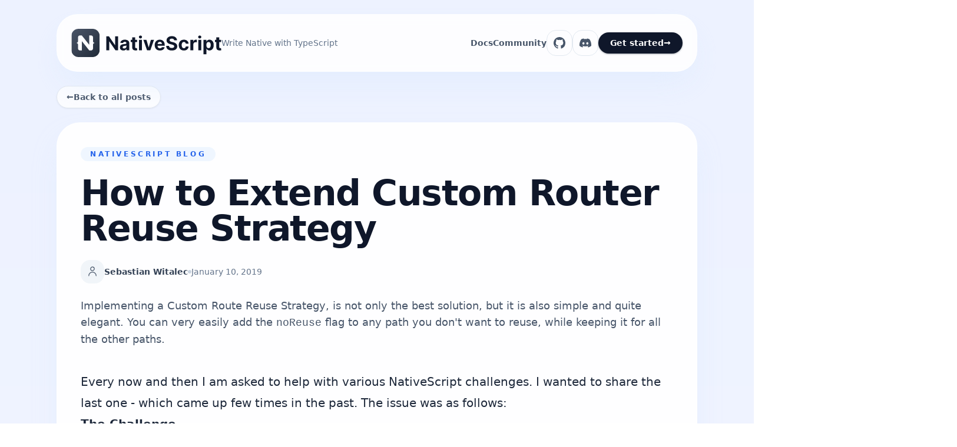

--- FILE ---
content_type: text/html; charset=utf-8
request_url: https://blog.nativescript.org/how-to-extend-custom-router-reuse-strategy/
body_size: 10530
content:
<!DOCTYPE html>
<html lang="en">
  <head>
    <meta charset="UTF-8" />
    <meta http-equiv="X-UA-Compatible" content="IE=edge" />
    <meta name="viewport" content="width=device-width, initial-scale=1.0" />

    <link rel="apple-touch-icon" sizes="180x180" href="https://nativescript.org/apple-touch-icon.png" />
    <link rel="icon" type="image/png" sizes="32x32" href="https://nativescript.org/favicon-32x32.png" />
    <link rel="icon" type="image/png" sizes="16x16" href="https://nativescript.org/favicon-16x16.png" />
    <link rel="manifest" href="https://nativescript.org/site.webmanifest" />

    <link rel="stylesheet" href="/styles.css" />
    <title>How to Extend Custom Router Reuse Strategy | The NativeScript Blog</title>
  <script data-cfasync="false" nonce="8b42cc8e-3183-4cf3-a3bf-81dd74b06b11">try{(function(w,d){!function(j,k,l,m){if(j.zaraz)console.error("zaraz is loaded twice");else{j[l]=j[l]||{};j[l].executed=[];j.zaraz={deferred:[],listeners:[]};j.zaraz._v="5874";j.zaraz._n="8b42cc8e-3183-4cf3-a3bf-81dd74b06b11";j.zaraz.q=[];j.zaraz._f=function(n){return async function(){var o=Array.prototype.slice.call(arguments);j.zaraz.q.push({m:n,a:o})}};for(const p of["track","set","debug"])j.zaraz[p]=j.zaraz._f(p);j.zaraz.init=()=>{var q=k.getElementsByTagName(m)[0],r=k.createElement(m),s=k.getElementsByTagName("title")[0];s&&(j[l].t=k.getElementsByTagName("title")[0].text);j[l].x=Math.random();j[l].w=j.screen.width;j[l].h=j.screen.height;j[l].j=j.innerHeight;j[l].e=j.innerWidth;j[l].l=j.location.href;j[l].r=k.referrer;j[l].k=j.screen.colorDepth;j[l].n=k.characterSet;j[l].o=(new Date).getTimezoneOffset();if(j.dataLayer)for(const t of Object.entries(Object.entries(dataLayer).reduce((u,v)=>({...u[1],...v[1]}),{})))zaraz.set(t[0],t[1],{scope:"page"});j[l].q=[];for(;j.zaraz.q.length;){const w=j.zaraz.q.shift();j[l].q.push(w)}r.defer=!0;for(const x of[localStorage,sessionStorage])Object.keys(x||{}).filter(z=>z.startsWith("_zaraz_")).forEach(y=>{try{j[l]["z_"+y.slice(7)]=JSON.parse(x.getItem(y))}catch{j[l]["z_"+y.slice(7)]=x.getItem(y)}});r.referrerPolicy="origin";r.src="/cdn-cgi/zaraz/s.js?z="+btoa(encodeURIComponent(JSON.stringify(j[l])));q.parentNode.insertBefore(r,q)};["complete","interactive"].includes(k.readyState)?zaraz.init():j.addEventListener("DOMContentLoaded",zaraz.init)}}(w,d,"zarazData","script");window.zaraz._p=async d$=>new Promise(ea=>{if(d$){d$.e&&d$.e.forEach(eb=>{try{const ec=d.querySelector("script[nonce]"),ed=ec?.nonce||ec?.getAttribute("nonce"),ee=d.createElement("script");ed&&(ee.nonce=ed);ee.innerHTML=eb;ee.onload=()=>{d.head.removeChild(ee)};d.head.appendChild(ee)}catch(ef){console.error(`Error executing script: ${eb}\n`,ef)}});Promise.allSettled((d$.f||[]).map(eg=>fetch(eg[0],eg[1])))}ea()});zaraz._p({"e":["(function(w,d){})(window,document)"]});})(window,document)}catch(e){throw fetch("/cdn-cgi/zaraz/t"),e;};</script></head>
  <body class="antialiased">
    
<div class="relative min-h-screen bg-gradient-to-b from-[#edf2ff] via-white to-white text-slate-900">
  <div aria-hidden="true" class="absolute inset-x-0 top-0 -z-10 flex justify-center">
    <div class="h-72 w-[70rem] bg-[radial-gradient(circle_at_top,_rgba(59,130,246,0.25),_transparent)] blur-3xl"></div>
  </div>

  <div class="mx-auto max-w-6xl px-4 sm:px-6 lg:px-8 pb-16">
    <section aria-label="NativeScript global navigation" class="pt-6">
      <div class="rounded-[36px] border border-white/70 bg-white/85 px-6 py-6 shadow-2xl shadow-blue-100/60 backdrop-blur">
        <div class="flex flex-col gap-6 lg:flex-row lg:items-center lg:justify-between">
          <a class="flex items-center gap-4 text-slate-900" href="https://nativescript.org" aria-label="NativeScript home">
            <span class="h-12 w-auto text-slate-900">
              <svg class="h-12 w-auto" viewBox="0 0 532 100" xmlns="http://www.w3.org/2000/svg" aria-hidden="true">
                <g transform="translate(-1641.886 -310)">
                  <path fill="none" d="M1642.22 310h531.337v100H1642.22z" />
                  <clipPath id="post-ns-logo-clip-a">
                    <path d="M1642.22 310h531.337v100H1642.22z" />
                  </clipPath>
                  <g clip-path="url(#post-ns-logo-clip-a)">
                    <g transform="matrix(.09766 0 0 .09766 1642.4300256 310.0000256)">
                      <path
                        d="M1024 256C1024 114.71 909.29 0 768 0H256C114.71 0 0 114.71 0 256v512c0 141.29 114.71 256 256 256h512c141.29 0 256-114.71 256-256V256z"
                        fill="none"
                      />
                      <clipPath id="post-ns-logo-clip-b">
                        <path
                          d="M1024 256C1024 114.71 909.29 0 768 0H256C114.71 0 0 114.71 0 256v512c0 141.29 114.71 256 256 256h512c141.29 0 256-114.71 256-256V256z"
                        />
                      </clipPath>
                      <g clip-path="url(#post-ns-logo-clip-b)">
                        <path
                          fill="url(#post-ns-logo-grey-gradient)"
                          d="M1024 0H0v1024h1024V0zM843 511.86v1.1c0 .26-.19.47-.45.49-33.36 3.13-59.48 30.24-59.48 64.41v136.95c0 9.56-2.01 18.8-5.64 27.23-10.35 24.07-33.84 41.57-61.16 41.57h-69.2l-.48-.6-269.18-337.33v337.93h-69.68c-36.89 0-66.8-29.91-66.8-66.8V577.86c0-34.17-26.11-61.28-59.48-64.41-.25-.02-.45-.23-.45-.49v-1.1c0-.25.19-.46.45-.49 33.24-3.24 59.22-31.02 59.22-65.11V307.19c0-9.29 1.9-18.14 5.33-26.18 10.18-23.88 33.87-40.62 61.47-40.62h69.66l.28.35 269.18 337.34V240.39h69.94c36.89 0 66.8 29.91 66.8 66.8v139.07c0 34.09 25.98 61.87 59.22 65.11.26.03.45.24.45.49z"
                        />
                      </g>
                    </g>
                    <path
                      fill="#0f172a"
                      fill-rule="nonzero"
                      d="M1807.579 336.618v49.436h-9.044l-21.556-31.144h-.34v31.144h-10.472v-49.436h9.18l21.352 31.076h.408v-31.076h10.472zM1826.557 386.734c-3.536 0-6.46-.884-8.84-2.788-2.312-1.836-3.468-4.556-3.468-8.228 0-2.788.612-4.964 1.972-6.528 1.292-1.564 2.992-2.72 5.1-3.468 2.108-.748 4.42-1.224 6.868-1.428 3.196-.34 5.508-.68 6.868-1.02 1.428-.34 2.108-1.156 2.108-2.312v-.136c0-1.564-.476-2.72-1.428-3.604-.952-.816-2.312-1.224-4.08-1.224-1.836 0-3.332.408-4.42 1.224-1.088.748-1.836 1.836-2.176 3.06l-9.52-.816c.68-3.332 2.448-6.052 5.304-8.024 2.788-1.972 6.392-2.992 10.88-2.992 2.72 0 5.304.476 7.684 1.36 2.38.816 4.352 2.176 5.848 4.012 1.428 1.904 2.176 4.284 2.176 7.208v25.024h-9.724v-5.168h-.34c-.884 1.768-2.244 3.128-4.012 4.216-1.836 1.088-4.08 1.632-6.8 1.632zm2.924-7.072c2.244 0 4.148-.68 5.576-1.972 1.428-1.292 2.176-2.924 2.176-4.896v-3.944c-.408.272-1.02.544-1.904.748-.816.204-1.7.408-2.652.544-1.02.136-1.836.272-2.584.408-1.836.204-3.264.748-4.352 1.496-1.156.748-1.7 1.836-1.7 3.332 0 1.428.544 2.448 1.564 3.196 1.02.748 2.312 1.088 3.876 1.088zM1875.126 348.994v7.684h-6.936v17.952c0 1.428.34 2.38.952 2.924.68.476 1.496.748 2.516.748.476 0 .952-.068 1.428-.136.476-.136.884-.204 1.156-.204l1.564 7.616c-.476.204-1.224.34-2.176.612-.884.204-2.04.34-3.4.34-3.74.204-6.732-.612-8.976-2.38-2.244-1.768-3.4-4.488-3.332-8.16v-19.312h-5.1v-7.684h5.1v-8.908h10.268v8.908h6.936zM1881.824 386.054v-37.06h10.336v37.06h-10.336zm5.168-41.888c-1.496 0-2.788-.476-3.876-1.496s-1.632-2.244-1.632-3.672c0-1.496.544-2.72 1.632-3.672 1.088-1.02 2.38-1.564 3.876-1.564 1.564 0 2.856.544 3.944 1.564 1.088.952 1.632 2.176 1.632 3.672 0 1.428-.544 2.652-1.632 3.672-1.088 1.02-2.38 1.496-3.944 1.496zM1934.933 348.994l-12.988 37.06h-11.56l-12.988-37.06h10.88l7.684 26.52h.408l7.684-26.52h10.88zM1955.865 386.802c-3.808 0-7.072-.816-9.86-2.38-2.72-1.496-4.828-3.74-6.324-6.596-1.496-2.856-2.244-6.256-2.244-10.132 0-3.808.748-7.208 2.244-10.064 1.496-2.856 3.604-5.1 6.256-6.732 2.72-1.632 5.848-2.448 9.52-2.448 3.264 0 6.188.748 8.84 2.108s4.692 3.468 6.256 6.256c1.564 2.788 2.312 6.324 2.312 10.472v2.856h-25.228c0 2.788.748 4.964 2.244 6.596 1.496 1.564 3.604 2.38 6.12 2.38 1.768 0 3.264-.408 4.488-1.088 1.292-.748 2.176-1.836 2.652-3.196l9.52.612c-.748 3.4-2.584 6.188-5.508 8.228-2.924 2.108-6.732 3.128-11.288 3.128zm-8.228-23.052h15.572c0-2.176-.748-4.012-2.108-5.44-1.428-1.428-3.264-2.176-5.508-2.176s-4.148.748-5.576 2.244c-1.496 1.496-2.244 3.264-2.38 5.372zM2006.638 350.83c-.204-1.972-1.02-3.468-2.516-4.556s-3.468-1.632-5.984-1.632-4.488.544-5.848 1.564c-1.36 1.088-2.04 2.38-2.04 4.012-.068 1.768.68 3.06 2.244 4.012 1.564.884 3.4 1.632 5.576 2.108l4.42 1.02c2.856.68 5.44 1.632 7.616 2.856 2.244 1.224 4.012 2.788 5.304 4.692 1.292 1.904 1.904 4.284 1.904 7.004 0 4.556-1.7 8.16-5.1 10.812-3.332 2.72-8.024 4.012-14.076 4.012-6.052 0-10.812-1.36-14.416-4.08-3.536-2.72-5.372-6.8-5.508-12.104h10.132c.136 2.448 1.156 4.352 2.924 5.576 1.768 1.224 4.012 1.836 6.732 1.836 2.652 0 4.76-.544 6.392-1.632 1.564-1.156 2.38-2.652 2.38-4.42 0-1.7-.748-2.992-2.176-3.876-1.496-.884-3.536-1.7-6.256-2.312l-5.372-1.36c-4.148-1.02-7.48-2.584-9.86-4.76-2.448-2.176-3.604-5.1-3.604-8.704 0-2.992.748-5.644 2.38-7.888 1.632-2.244 3.876-3.944 6.664-5.236 2.856-1.224 6.052-1.836 9.724-1.836 3.604 0 6.868.612 9.588 1.836 2.72 1.292 4.896 3.06 6.392 5.304 1.564 2.176 2.312 4.828 2.38 7.752h-9.996zM2040.898 386.802c-3.808 0-7.072-.816-9.792-2.448-2.72-1.632-4.828-3.876-6.324-6.732-1.428-2.924-2.176-6.188-2.176-9.996 0-3.74.748-7.14 2.244-9.996 1.496-2.856 3.536-5.1 6.256-6.732 2.72-1.632 5.984-2.448 9.724-2.448 3.264 0 6.052.612 8.5 1.768 2.448 1.224 4.352 2.856 5.78 4.964 1.428 2.108 2.176 4.624 2.312 7.48h-9.656c-.272-1.836-1.02-3.332-2.176-4.488-1.156-1.088-2.72-1.7-4.556-1.7-2.38 0-4.352.952-5.78 2.924-1.428 1.904-2.176 4.624-2.176 8.092 0 3.536.748 6.324 2.176 8.228 1.428 1.972 3.332 2.924 5.78 2.924 1.768 0 3.264-.544 4.42-1.632 1.224-1.02 1.972-2.584 2.312-4.556h9.656c-.136 2.856-.884 5.304-2.244 7.48-1.428 2.176-3.332 3.876-5.712 5.032-2.448 1.224-5.304 1.836-8.568 1.836zM2064.042 386.054v-37.06h9.996v6.46h.408c.68-2.312 1.768-4.08 3.4-5.236 1.564-1.224 3.4-1.768 5.508-1.768 1.156 0 2.176.136 3.196.34v9.112c-.476-.136-1.156-.272-1.972-.408-.884-.068-1.632-.136-2.38-.136-2.244 0-4.148.748-5.644 2.176-1.428 1.428-2.176 3.264-2.176 5.508v21.012h-10.336zM2091.836 386.054v-37.06h10.336v37.06h-10.336zm5.168-41.888c-1.496 0-2.788-.476-3.876-1.496s-1.632-2.244-1.632-3.672c0-1.496.544-2.72 1.632-3.672 1.088-1.02 2.38-1.564 3.876-1.564 1.564 0 2.856.544 3.944 1.564 1.088.952 1.632 2.176 1.632 3.672 0 1.428-.544 2.652-1.632 3.672-1.088 1.02-2.38 1.496-3.944 1.496zM2110.334 399.994v-51h10.2v6.188h.408c.476-1.02 1.156-2.04 1.972-3.06.884-1.02 2.04-1.904 3.4-2.584 1.428-.68 3.128-1.088 5.168-1.088 2.72 0 5.236.748 7.548 2.176 2.244 1.36 4.08 3.468 5.44 6.324 1.36 2.788 2.04 6.324 2.04 10.608 0 4.148-.612 7.616-1.972 10.472-1.36 2.856-3.128 4.964-5.44 6.46-2.244 1.428-4.76 2.176-7.616 2.176-1.972 0-3.672-.34-5.1-1.02-1.36-.612-2.516-1.496-3.4-2.448-.884-1.02-1.564-2.04-2.04-3.06h-.272v19.856h-10.336zm10.064-32.504c0 3.332.68 5.984 2.04 7.956 1.36 2.04 3.332 2.992 5.78 2.992 2.516 0 4.488-.952 5.78-2.992 1.36-2.04 2.04-4.692 2.04-7.956 0-3.196-.68-5.78-1.972-7.82-1.36-1.972-3.264-2.992-5.848-2.992-2.516 0-4.42.952-5.78 2.924-1.36 1.972-2.04 4.624-2.04 7.888zM2173.061 348.994v7.684h-6.936v17.952c0 1.428.34 2.38.952 2.924.68.476 1.496.748 2.516.748.476 0 .952-.068 1.428-.136.476-.136.884-.204 1.156-.204l1.564 7.616c-.476.204-1.224.34-2.176.612-.884.204-2.04.34-3.4.34-3.74.204-6.732-.612-8.976-2.38-2.244-1.768-3.4-4.488-3.332-8.16v-19.312h-5.1v-7.684h5.1v-8.908h10.268v8.908h6.936z"
                    />
                  </g>
                </g>
                <defs>
                  <linearGradient id="post-ns-logo-grey-gradient" x1="0%" y1="0%" x2="100%" y2="100%">
                    <stop offset="0%" stop-color="#4a5568" />
                    <stop offset="50%" stop-color="#374151" />
                    <stop offset="100%" stop-color="#1f2937" />
                  </linearGradient>
                </defs>
              </svg>
            </span>
            <div class="text-left headline-right-text">
              <p class="text-sm text-slate-500">Write Native with TypeScript</p>
            </div>
          </a>
          <div class="flex flex-1 flex-col gap-4 lg:ml-auto lg:flex-row lg:items-center lg:justify-end">
            <div class="flex flex-wrap items-center justify-center gap-5 text-sm font-semibold text-slate-600 lg:justify-end">
              <a class="transition hover:text-slate-900" href="https://docs.nativescript.org">Docs</a>
              <a class="transition hover:text-slate-900" href="https://nativescript.org/discord">Community</a>
            </div>
            <div class="flex items-center justify-center gap-3 lg:justify-end">
              <a
                class="
                  inline-flex
                  h-11
                  w-11
                  items-center
                  justify-center
                  rounded-2xl
                  border border-slate-200
                  text-slate-600
                  transition
                  hover:-translate-y-0.5 hover:text-slate-900
                "
                href="https://github.com/NativeScript/NativeScript"
                target="_blank"
                rel="noreferrer"
                aria-label="NativeScript on GitHub"
              >
                <svg class="h-5 w-5" viewBox="0 0 16 16" fill="currentColor" aria-hidden="true">
                  <path
                    fill-rule="evenodd"
                    d="M8 0C3.58 0 0 3.58 0 8c0 3.54 2.29 6.53 5.47 7.59.4.07.55-.17.55-.38 0-.19-.01-.82-.01-1.49-2.01.37-2.53-.49-2.69-.94-.09-.23-.48-.94-.82-1.13-.28-.15-.68-.52-.01-.53.63-.01 1.08.58 1.23.82.72 1.21 1.87.87 2.33.66.07-.52.28-.87.51-1.07-1.78-.2-3.64-.89-3.64-3.95 0-.87.31-1.59.82-2.15-.08-.2-.36-1.02.08-2.12 0 0 .67-.21 2.2.82.64-.18 1.32-.27 2-.27.68 0 1.36.09 2 .27 1.53-1.04 2.2-.82 2.2-.82.44 1.1.16 1.92.08 2.12.51.56.82 1.27.82 2.15 0 3.07-1.87 3.75-3.65 3.95.29.25.54.73.54 1.48 0 1.07-.01 1.93-.01 2.2 0 .21.15.46.55.38A8.013 8.013 0 0016 8c0-4.42-3.58-8-8-8z"
                  ></path>
                </svg>
              </a>
              <a
                class="
                  inline-flex
                  h-11
                  w-11
                  items-center
                  justify-center
                  rounded-2xl
                  border border-slate-200
                  text-slate-600
                  transition
                  hover:-translate-y-0.5 hover:text-slate-900
                "
                href="https://nativescript.org/discord"
                target="_blank"
                rel="noreferrer"
                aria-label="NativeScript Discord"
              >
                <svg class="h-5 w-5" viewBox="0 0 127.14 96.36" fill="currentColor" aria-hidden="true">
                  <path
                    d="M107.7,8.07A105.15,105.15,0,0,0,81.47,0a72.06,72.06,0,0,0-3.36,6.83A97.68,97.68,0,0,0,49,6.83,72.37,72.37,0,0,0,45.64,0,105.89,105.89,0,0,0,19.39,8.09C2.79,32.65-1.71,56.6.54,80.21h0A105.73,105.73,0,0,0,32.71,96.36,77.7,77.7,0,0,0,39.6,85.25a68.42,68.42,0,0,1-10.85-5.18c.91-.66,1.8-1.34,2.66-2a75.57,75.57,0,0,0,64.32,0c.87.71,1.76,1.39,2.66,2a68.68,68.68,0,0,1-10.87,5.19,77,77,0,0,0,6.89,11.1A105.25,105.25,0,0,0,126.6,80.22h0C129.24,52.84,122.09,29.11,107.7,8.07ZM42.45,65.69C36.18,65.69,31,60,31,53s5-12.74,11.43-12.74S54,46,53.89,53,48.84,65.69,42.45,65.69Zm42.24,0C78.41,65.69,73.25,60,73.25,53s5-12.74,11.44-12.74S96.23,46,96.12,53,91.08,65.69,84.69,65.69Z"
                  />
                </svg>
              </a>
              <a
                class="
                  inline-flex
                  items-center
                  gap-2
                  rounded-full
                  bg-slate-900
                  px-5
                  py-2
                  text-sm
                  font-semibold
                  text-white
                  shadow shadow-slate-900/30
                  transition
                  hover:-translate-y-0.5 hover:bg-slate-800
                "
                href="https://docs.nativescript.org/setup/"
              >
                Get started
                <span aria-hidden="true">&rarr;</span>
              </a>
            </div>
          </div>
        </div>
      </div>
    </section>

    <div class="pt-6">
      <a
        class="
          inline-flex
          items-center
          gap-2
          rounded-full
          border border-slate-200
          bg-white/80
          px-4
          py-2
          text-sm
          font-semibold
          text-slate-600
          shadow shadow-slate-900/5
          transition
          hover:-translate-y-0.5 hover:border-blue-200 hover:text-slate-900
        "
        href="/"
      >
        <span aria-hidden="true">&larr;</span>
        Back to all posts
      </a>
    </div>

    <article class="mt-6 rounded-[40px] border border-white/80 bg-white/90 p-6 sm:p-10 shadow-2xl shadow-blue-100/70 backdrop-blur">
      <div class="space-y-6">
        <div class="inline-flex items-center gap-2 rounded-full bg-blue-50 px-4 py-1 text-xs font-semibold uppercase tracking-[0.3em] text-blue-600">
          NativeScript Blog
        </div>
        <h1 class="text-4xl font-semibold leading-tight tracking-tight text-slate-900 sm:text-5xl lg:text-6xl">How to Extend Custom Router Reuse Strategy</h1>
        <div class="flex flex-wrap items-center gap-4 text-sm text-slate-500">
          <span class="flex items-center gap-2 font-semibold text-slate-700">
            <span class="inline-flex h-10 w-10 items-center justify-center rounded-2xl bg-slate-100 text-slate-600">
              <svg class="h-5 w-5" viewBox="0 0 24 24" fill="none" stroke="currentColor" stroke-width="1.5" aria-hidden="true">
                <path stroke-linecap="round" stroke-linejoin="round" d="M15.75 6a3.75 3.75 0 11-7.5 0 3.75 3.75 0 017.5 0zM4.5 20.25a7.5 7.5 0 0115 0" />
              </svg>
            </span>
            <span>Sebastian Witalec</span>
          </span>
          <span class="h-1.5 w-1.5 rounded-full bg-slate-300"></span>
          <span>January 10, 2019</span>
        </div>
        
        <p class="text-lg text-slate-600">Implementing a Custom Route Reuse Strategy, is not only the best solution, but it is also simple and quite elegant. You can very easily add the <code>noReuse</code> flag to any path you don't want to reuse, while keeping it for all the other paths.</p>
        
      </div>

      <div class="mt-10">
        <div class="prose prose-lg lg:prose-xl max-w-none text-slate-800"><p>Every now and then I am asked to help with various NativeScript challenges. I wanted to share the last one - which came up few times in the past. The issue was as follows:</p>
                          <blockquote>
                            <p><strong>The Challenge</strong></p>
                            <div>
                              I have a Newspaper type Angular Master-Detail app. The Master page displays a list of articles to read. When you tap on one of the articles, then the app navigates - with a fancy page transition - passing an articleID to the Details page.&#xA0;<br>
                              <br>
                              And here is the twist. In the Details page my app displays other related articles. When the user taps on another article, the app re-navigates to the Details page with the new articleId. At this point I can retrieve the new articleId and load the new article. However - and here is the problem - because the app navigates to the same component I cannot use page transition, and also on iOS the <strong>back button</strong>&#xA0;in the <strong>ActionBar</strong>&#xA0;still points to the Master page.
                            </div>
                          </blockquote>
                          <h2>What is happening?</h2>
                          <p>
                            <img src="/images/j3608dzb60er0ya2cty6.gif" data-displaymode="Original" alt="what-is-happening" title="what-is-happening" width="70%">
                          </p>

                          <p>Before anyone starts a new Twitter war, this <strong>is</strong> the <strong>expected behaviour</strong>. Let me explain:</p>
                          <p>Creating a new Component comes with a cost, as it requires a significant number of processing cycles to create the page and each Native UI Component that goes with it. So, ideally we should want to avoid that when possible.</p>
                          <p>
                            One case where you want to avoid&#xA0; creating a new Component in a mobile app is when you navigate back to the previous page (i.e. from Details back to Master). In this scenario, you want your app to navigate fast and without any delays.
                          </p>
                          <p>To achieve that we needed to implement&#xA0;a <strong>Custom Router Reuse Strategy</strong>&#xA0;(<strong>CRRS</strong>). The thing is that the default CRRS provided by Angular, automatically reuses components when they re-navigate to themselves... hence the challenge.</p>
                          <p>You can read more about it in the&#xA0;<a href="https://angular.io/guide/router#observable-parammap-and-component-reuse" title class target>Angular docs</a>.</p>
                          <h2>First Instinct - The Hack</h2>
                          <p>
                            <img src="/images/tqwp0wur08vwz2z0ytcd.gif" data-displaymode="Original" alt="hack" title="hack" width="70%">
                          </p>

                          <p>My first instinct was to create a quick hack. If navigating from a DetailComponent to DetailComponent causes the problem, then why not create a copy of the same component and make the navigation from <strong>DetailA</strong> to <strong>DetailB</strong> to <strong>DetailA</strong> to...</p>
                          <p>
                            Something like this:
                          </p>
                          <pre><code>export class ItemDetailComponent implements OnInit {
    protected container = &apos;a&apos;;
    private item: Item;

    get detailsPath(): string {
        return (this.container === &apos;a&apos;) ? &apos;/item-b&apos; : &apos;/item-a&apos;;
    }

    constructor(protected itemService: ItemService, protected route: ActivatedRoute, protected router: RouterExtensions) { }

    ngOnInit(): void {
        const id = +this.route.snapshot.params[&apos;id&apos;];
        this.item = this.itemService.getItem(id);
    }

    navigate(id: number) {
        this.router.navigate([this.detailsPath, id]);
    }
}

@Component({
    selector: &apos;ns-details-a&apos;,
    moduleId: module.id,
    templateUrl: &apos;./item-detail.component.html&apos;,
})
export class ItemDetailComponentA extends ItemDetailComponent {

    constructor(itemService: ItemService, route: ActivatedRoute, router: RouterExtensions) {
        super(itemService, route, router);
        this.container = &apos;a&apos;;
    }
}

@Component({
    selector: &apos;ns-details-b&apos;,
    moduleId: module.id,
    templateUrl: &apos;./item-detail.component.html&apos;,
})
export class ItemDetailComponentB extends ItemDetailComponent {

    constructor(itemService: ItemService, route: ActivatedRoute, router: RouterExtensions) {
        super(itemService, route, router);
        this.container = &apos;b&apos;;
    }
}
</code></pre>
                          <h3>The full hack</h3>
                          <p>See the full example in <a href="https://play.nativescript.org/?template=play-ng&amp;id=LBuyAm&amp;v=1" title class target>Playground</a>.</p>
                          <h3>Conclusion to the hack</h3>
                          <p>
                            Even though this works, it is not a great solution, it is a great hack, but not a great solution. Most of all:
                          </p>
                          <ul>
                            <li>your code becomes bloated,</li>
                            <li>tries to trick the framework into doing something else,</li>
                            <li>in 2 weeks you won&apos;t even remember why you did that,</li>
                            <li>it probably causes more issues than it solves.<br></li>
                          </ul>
                          <p>
                            <img src="/images/sif330oq4czi9t19mz3a.gif" data-displaymode="Original" alt="bad-solution" title="bad-solution" width="70%">
                          </p>

                          <p>
                            What if you have more than one details component like that? Are we going to start questioning whether Angular and NativeScript are the right frameworks for the job that we need them for?
                          </p>
                          <p>
                            <img src="/images/zmwg04q4lkal9azg91rn.gif" data-displaymode="Original" alt="nope" title="nope" width="70%">
                          </p>

                          <h2>&quot;Custom&quot; Custom Route Reuse Strategy - The proper solution</h2>
                          <p>Then I talked to Alex Vakrilov from the NativeScript Core team... and he said:</p>
                          <p>
                            <img src="/images/bifu2uc4o16cagh25uxd.gif" data-displaymode="Original" alt="slap" title="slap" width="70%">
                          </p>

                          <p>OK, so back to the drawing board. Instead, we should <strong>extend</strong>&#xA0;the existing <strong>Custom Route Reuse Strategy</strong>, and make it fulfil the requirements of our app.</p>
                          <h3>Configure Paths - noReuse flag&#xA0;</h3>
                          <p>First, in the <strong>Routes</strong> configuration, we need to add a flag, that will help us identify, which paths shouldn&apos;t be reused. In our case this is the <strong>DetailComponent</strong>. This can be done be adding the <code>data: { noReuse: true }</code> to the details path. Like this:</p>
                          <p>
                            <strong>app-routing.module.ts</strong>
                          </p>
                          <pre><code>const routes: Routes = [
    { path: &apos;&apos;, redirectTo: &apos;/items&apos;, pathMatch: &apos;full&apos; },
    { path: &apos;items&apos;, component: ItemsComponent },
    { path: &apos;item/:id&apos;, component: ItemDetailComponent, data: { noReuse: true } },
];
</code></pre>
                          <p>Then each time the app navigates, we will be able to look for the <code>noReuse</code> flag.</p>
                          <h3>Create a new Custom Route Reuse Strategy</h3>
                          <p>Next, we need to create a new Custom Route Reuse Strategy class.</p>
                          <p>It should extend the <code>NSRouteReuseStrategy</code>:</p>
                          <pre><code>export class CustomRouteReuseStrategy extends NSRouteReuseStrategy {
</code></pre>
                          <p>Use the Dependency Injection to get <code>NSLocationStrategy</code>, and pass it to the parent constructor:</p>
                          <pre><code>constructor(location: NSLocationStrategy) {
    super(location);
}
</code></pre>
                          <p>Finally, it should implement the <code>shouldReuseRoute</code> function, which should return <code>true</code> or <code>false</code>:</p>
                          <pre><code>shouldReuseRoute(future: ActivatedRouteSnapshot, current: ActivatedRouteSnapshot): boolean {
    // return (shouldIReuse) ? true : false;
}
</code></pre>
                          <h4>Implementing shouldReuseRoute()</h4>
                          <p>
                            This is where we need to focus on the proper solution.
                          </p>
                          <p>We <strong>MUST ALWAYS</strong>&#xA0;call <code>shouldReuseRoute()</code> from the parent, as it used to <strong>mark</strong>&#xA0;the activated routes that are page-specific, and also the result will let us know when it intends to reuse the current route.</p>
                          <pre><code>let shouldReuse = super.shouldReuseRoute(future, current);
</code></pre>
                          <p>If <code>shouldReuse</code> is true, then we are possibly in the scenario when we are about to re-navigate from our <code>ItemDetailComponent</code> to itself. At this point, we need to check if the <code>noRouse</code> flag is set to <code>true</code>. And if it is, then the app is about to navigate from <code>ItemDetailComponent</code> to itself. To avoid reusing this path just change <code>shouldReuse</code> to <code>false</code>.</p>
                          <pre><code>if (shouldReuse &amp;&amp; current.data.noReuse) {
    shouldReuse = false;
}
</code></pre>
                          <p>Finally, we need to return the <code>shouldReuse</code> value.</p>
                          <pre><code>return shouldReuse;
</code></pre>
                          <h4>Here is the full custom-route-reuse-strategy.ts</h4>
                          <pre><code>import { Injectable } from &apos;@angular/core&apos;;
import { ActivatedRouteSnapshot } from &apos;@angular/router&apos;;
import { NSLocationStrategy } from &apos;nativescript-angular/router/ns-location-strategy&apos;;
import { NSRouteReuseStrategy } from &apos;nativescript-angular/router/ns-route-reuse-strategy&apos;;

@Injectable()
export class CustomRouteReuseStrategy extends NSRouteReuseStrategy {

    constructor(location: NSLocationStrategy) {
        super(location);
    }

    shouldReuseRoute(future: ActivatedRouteSnapshot, current: ActivatedRouteSnapshot): boolean {
        // first use the global Reuse Strategy evaluation function,
        // which will return true, when we are navigating from the same component to itself
        let shouldReuse = super.shouldReuseRoute(future, current);

        // then check if the noReuse flag is set to true
        if (shouldReuse &amp;&amp; current.data.noReuse) {
            // if true, then don&apos;t reuse this component
            shouldReuse = false;
        }

        console.log(`Should Reuse: ${shouldReuse}`);
        return shouldReuse;
    }
}
</code></pre>
                          <h3>Provide the new CRRS in AppModule&#xA0;</h3>
                          <p>The last step is to let Angular know that we want to use our new <code>CustomRouteReuseStrategy</code>.</p>
                          <p>This is done by adding our new CRRS class as <code>RouteReuseStrategy</code> to the <code>AppModule</code>, like this:</p>
                          <p>
                            <strong>app.module.ts</strong>
                          </p>
                          <pre><code>@NgModule({
    ...
    providers: [
        {
            provide: RouteReuseStrategy,
            useClass: CustomRouteReuseStrategy
        }
    ],
    ...
})
</code></pre>
                          <h3>The full solution</h3>
                          <p>You can see the full solution in <a href="https://play.nativescript.org/?template=play-ng&amp;id=LBuyAm" title class target>Playground</a>.</p>
                          <p>
                            <img src="/images/pkhshksg9rkgfb71uyik.gif" data-displaymode="Original" alt="custom-route-reuse-strategy" title="custom-route-reuse-strategy">
                          </p>

                          <h2>Conclusion</h2>
                          <p>
                            <img src="/images/7wkoryhy6icjktt5we5u.gif" data-displaymode="Original" alt="well-done" title="well-done" width="70%">
                          </p>

                          <p>As you can see, implementing a Custom Route Reuse Strategy, is not only the best solution, but it is also simple and quite elegant. You can very easily add the <code>noReuse</code> flag to any path you don&apos;t want to reuse, while keeping it for all the other paths.</p>
                          <p>
                            Let us know in comments what you think.
                          </p>
                          <p>
                            Did you face this challenge before?
                          </p>
                          <p>
                            Are there any scenarios that this doesn&apos;t cover?
                          </p></div>
      </div>

      <div class="mt-12 flex flex-wrap items-center justify-between gap-4 border-t border-slate-100 pt-8 text-sm font-semibold text-blue-600">
        <a class="inline-flex items-center gap-2" href="/">
          <span aria-hidden="true">&larr;</span>
          Back to all stories
        </a>
        <a class="inline-flex items-center gap-2" href="https://github.com/NativeScript/NativeScript" target="_blank" rel="noreferrer">
          Follow along on GitHub
          <span aria-hidden="true">&rarr;</span>
        </a>
      </div>
    </article>

    <div class="mt-16 rounded-3xl border border-white/70 bg-white/90 p-6 shadow-lg shadow-blue-100/60 backdrop-blur">
      <h2 class="text-lg font-semibold text-slate-900">Join the conversation</h2>
      <p class="mt-1 text-sm text-slate-500">Share your feedback or ask follow-up questions below.</p>
      <div id="disqus_thread" class="mt-6"></div>
    </div>
  </div>
</div>

<script type="text/javascript">
  var disqus_shortname = 'nativescript-live';
  var disqus_identifier = '53b0662a-7b77-6b26-a649-ff04000922f2';
  (function () {
    var dsq = document.createElement('script');
    dsq.type = 'text/javascript';
    dsq.async = true;
    dsq.src = '//' + disqus_shortname + '.disqus.com/embed.js';
    (document.getElementsByTagName('head')[0] || document.getElementsByTagName('body')[0]).appendChild(dsq);
  })();
</script>
<noscript>Please enable JavaScript to view the <a href="https://disqus.com/?ref_noscript" rel="nofollow">comments powered by Disqus.</a></noscript>


    <footer class="mt-20 text-sm text-center text-gray-400">&copy; All Rights Reserved.</footer>
  <!-- Cloudflare Pages Analytics --><script defer src='https://static.cloudflareinsights.com/beacon.min.js' data-cf-beacon='{"token": "fdb9a190072f4550804857fc78279190"}'></script><!-- Cloudflare Pages Analytics --></body>
</html>
